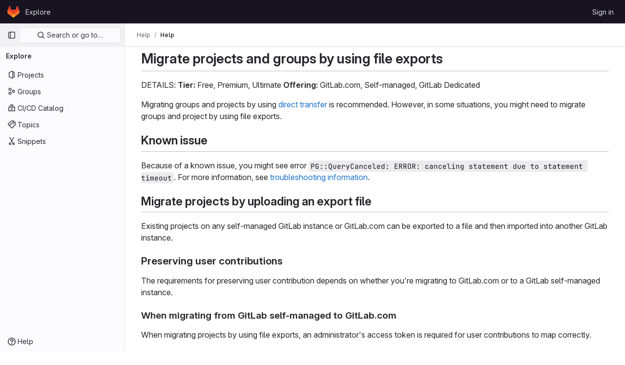

--- FILE ---
content_type: text/html; charset=utf-8
request_url: https://git.impa.br/help/user/project/settings/import_export.md
body_size: 17314
content:
<!DOCTYPE html>
<html class="gl-light ui-neutral with-top-bar with-header " lang="en">
<head prefix="og: http://ogp.me/ns#">
<meta charset="utf-8">
<meta content="IE=edge" http-equiv="X-UA-Compatible">
<meta content="width=device-width, initial-scale=1" name="viewport">
<title>Import export · Settings · Project · User · Help · GitLab</title>
<script>
//<![CDATA[
window.gon={};gon.api_version="v4";gon.default_avatar_url="https://git.impa.br/assets/no_avatar-849f9c04a3a0d0cea2424ae97b27447dc64a7dbfae83c036c45b403392f0e8ba.png";gon.max_file_size=10;gon.asset_host=null;gon.webpack_public_path="/assets/webpack/";gon.relative_url_root="";gon.user_color_mode="gl-light";gon.user_color_scheme="white";gon.markdown_surround_selection=null;gon.markdown_automatic_lists=null;gon.math_rendering_limits_enabled=true;gon.recaptcha_api_server_url="https://www.recaptcha.net/recaptcha/api.js";gon.recaptcha_sitekey=null;gon.gitlab_url="https://git.impa.br";gon.promo_url="https://about.gitlab.com";gon.forum_url="https://forum.gitlab.com";gon.docs_url="https://docs.gitlab.com";gon.revision="e85e7bae1a9";gon.feature_category="not_owned";gon.gitlab_logo="/assets/gitlab_logo-2957169c8ef64c58616a1ac3f4fc626e8a35ce4eb3ed31bb0d873712f2a041a0.png";gon.secure=true;gon.sprite_icons="/assets/icons-50888ef7fb46c3a1fb53bc67cfc1085be59395f0d49dd55cdd8a8e269dede05b.svg";gon.sprite_file_icons="/assets/file_icons/file_icons-7cd3d6c3b29a6d972895f36472978a4b5adb4b37f9b5d0716a380e82389f7e0e.svg";gon.emoji_sprites_css_path="/assets/emoji_sprites-d746ae2450a3e9c626d338d77a101b84ff33a47c0c281b676d75c4a6ed2948a4.css";gon.gridstack_css_path="/assets/lazy_bundles/gridstack-5fcfd4ffbea1db04eaf7f16521bcab19ae3af042c8b4afe8d16781eda5a70799.css";gon.test_env=false;gon.disable_animations=false;gon.suggested_label_colors={"#cc338b":"Magenta-pink","#dc143c":"Crimson","#c21e56":"Rose red","#cd5b45":"Dark coral","#ed9121":"Carrot orange","#eee600":"Titanium yellow","#009966":"Green-cyan","#8fbc8f":"Dark sea green","#6699cc":"Blue-gray","#e6e6fa":"Lavender","#9400d3":"Dark violet","#330066":"Deep violet","#36454f":"Charcoal grey","#808080":"Gray"};gon.first_day_of_week=0;gon.time_display_relative=true;gon.time_display_format=0;gon.ee=true;gon.jh=false;gon.dot_com=false;gon.uf_error_prefix="UF";gon.pat_prefix="glpat-";gon.keyboard_shortcuts_enabled=true;gon.diagramsnet_url="https://embed.diagrams.net";gon.features={"sourceEditorToolbar":false,"vscodeWebIde":true,"uiForOrganizations":false,"organizationSwitching":false,"removeMonitorMetrics":true};gon.roadmap_epics_limit=1000;
//]]>
</script>






<link rel="stylesheet" href="/assets/application-6a54b783019af16f39492a7c048d885d232d3940d8e5528940d70b6a6d2d0eb0.css" />
<link rel="stylesheet" href="/assets/page_bundles/commit_description-065c52911d70ac846b47cc0f64e7a6e0d3daadd0cd34f5788259712569dc0dc3.css" /><link rel="stylesheet" href="/assets/page_bundles/work_items-1df2eea09269b0096c89bcdeba7f775c344c607599d35c3e540bd969463a3bd4.css" /><link rel="stylesheet" href="/assets/page_bundles/notes_shared-bb04929b630340c7b337fb6bfa30ea2d10fcfe6334e1c2e804a3159fc888c146.css" />
<link rel="stylesheet" href="/assets/application_utilities-0f64530bdd1cd7f39aa00294ccb76cb9a4a8a8d4fbe2f0f3479997820877adc1.css" />
<link rel="stylesheet" href="/assets/tailwind-fb88381860d175aa2d6ab3bf5c4b8aaa0a7c9d8fa45d8eacb0e5051d7599ea4e.css" />


<link rel="stylesheet" href="/assets/fonts-fae5d3f79948bd85f18b6513a025f863b19636e85b09a1492907eb4b1bb0557b.css" />
<link rel="stylesheet" href="/assets/highlight/themes/white-4e077f818d11286ef63d2c38533b4af8666edc48a0ac7f20d4892136e219f873.css" />


<link rel="preload" href="/assets/application_utilities-0f64530bdd1cd7f39aa00294ccb76cb9a4a8a8d4fbe2f0f3479997820877adc1.css" as="style" type="text/css">
<link rel="preload" href="/assets/application-6a54b783019af16f39492a7c048d885d232d3940d8e5528940d70b6a6d2d0eb0.css" as="style" type="text/css">
<link rel="preload" href="/assets/highlight/themes/white-4e077f818d11286ef63d2c38533b4af8666edc48a0ac7f20d4892136e219f873.css" as="style" type="text/css">




<script src="/assets/webpack/runtime.b3cfd224.bundle.js" defer="defer"></script>
<script src="/assets/webpack/main.07b8f36a.chunk.js" defer="defer"></script>
<script src="/assets/webpack/9.c332f0f4.chunk.js" defer="defer"></script>
<script src="/assets/webpack/12.2b54019c.chunk.js" defer="defer"></script>
<script src="/assets/webpack/13.8d893045.chunk.js" defer="defer"></script>
<script src="/assets/webpack/commons-pages.groups.analytics.dashboards-pages.groups.analytics.dashboards.value_streams_dashboard--2bbf92b2.bcfa12d9.chunk.js" defer="defer"></script>
<script src="/assets/webpack/commons-pages.groups.new-pages.import.gitlab_projects.new-pages.import.manifest.new-pages.projects.n-44c6c18e.e55f118b.chunk.js" defer="defer"></script>
<script src="/assets/webpack/commons-pages.search.show-super_sidebar.f2dc61f1.chunk.js" defer="defer"></script>
<script src="/assets/webpack/super_sidebar.aa01cb06.chunk.js" defer="defer"></script>
<script src="/assets/webpack/default.5600e467.chunk.js" defer="defer"></script>

<meta content="object" property="og:type">
<meta content="GitLab" property="og:site_name">
<meta content="Import export · Settings · Project · User · Help · GitLab" property="og:title">
<meta content="GitLab Enterprise Edition" property="og:description">
<meta content="https://git.impa.br/assets/twitter_card-570ddb06edf56a2312253c5872489847a0f385112ddbcd71ccfa1570febab5d2.jpg" property="og:image">
<meta content="64" property="og:image:width">
<meta content="64" property="og:image:height">
<meta content="https://git.impa.br/help/user/project/settings/import_export.md" property="og:url">
<meta content="summary" property="twitter:card">
<meta content="Import export · Settings · Project · User · Help · GitLab" property="twitter:title">
<meta content="GitLab Enterprise Edition" property="twitter:description">
<meta content="https://git.impa.br/assets/twitter_card-570ddb06edf56a2312253c5872489847a0f385112ddbcd71ccfa1570febab5d2.jpg" property="twitter:image">

<meta name="csrf-param" content="authenticity_token" />
<meta name="csrf-token" content="Tus2GpvPyVeNkel7J0A7QTFJkGRObJQPEE-t_Ru7MYUcTJ7_8vGdT6UvrdcKDHtzgnGD4701nm1IwiFdijgNXA" />
<meta name="csp-nonce" />
<meta name="action-cable-url" content="/-/cable" />
<link href="/-/manifest.json" rel="manifest">
<link rel="icon" type="image/png" href="/assets/favicon-72a2cad5025aa931d6ea56c3201d1f18e68a8cd39788c7c80d5b2b82aa5143ef.png" id="favicon" data-original-href="/assets/favicon-72a2cad5025aa931d6ea56c3201d1f18e68a8cd39788c7c80d5b2b82aa5143ef.png" />
<link rel="apple-touch-icon" type="image/x-icon" href="/assets/apple-touch-icon-b049d4bc0dd9626f31db825d61880737befc7835982586d015bded10b4435460.png" />
<link href="/search/opensearch.xml" rel="search" title="Search GitLab" type="application/opensearchdescription+xml">




<meta content="GitLab Enterprise Edition" name="description">
<meta content="#ececef" name="theme-color">
</head>

<body class="tab-width-8 gl-browser-chrome gl-platform-mac" data-page="help:show">

<script>
//<![CDATA[
gl = window.gl || {};
gl.client = {"isChrome":true,"isMac":true};


//]]>
</script>


<header class="header-logged-out" data-testid="navbar">
<a class="gl-sr-only gl-accessibility" href="#content-body">Skip to content</a>
<div class="container-fluid">
<nav aria-label="Explore GitLab" class="header-logged-out-nav gl-flex gl-gap-3 gl-justify-between">
<div class="gl-flex gl-items-center gl-gap-1">
<span class="gl-sr-only">GitLab</span>
<a title="Homepage" id="logo" class="header-logged-out-logo has-tooltip" aria-label="Homepage" href="/"><svg aria-hidden="true" role="img" class="tanuki-logo" width="25" height="24" viewBox="0 0 25 24" fill="none" xmlns="http://www.w3.org/2000/svg">
  <path class="tanuki-shape tanuki" d="m24.507 9.5-.034-.09L21.082.562a.896.896 0 0 0-1.694.091l-2.29 7.01H7.825L5.535.653a.898.898 0 0 0-1.694-.09L.451 9.411.416 9.5a6.297 6.297 0 0 0 2.09 7.278l.012.01.03.022 5.16 3.867 2.56 1.935 1.554 1.176a1.051 1.051 0 0 0 1.268 0l1.555-1.176 2.56-1.935 5.197-3.89.014-.01A6.297 6.297 0 0 0 24.507 9.5Z"
        fill="#E24329"/>
  <path class="tanuki-shape right-cheek" d="m24.507 9.5-.034-.09a11.44 11.44 0 0 0-4.56 2.051l-7.447 5.632 4.742 3.584 5.197-3.89.014-.01A6.297 6.297 0 0 0 24.507 9.5Z"
        fill="#FC6D26"/>
  <path class="tanuki-shape chin" d="m7.707 20.677 2.56 1.935 1.555 1.176a1.051 1.051 0 0 0 1.268 0l1.555-1.176 2.56-1.935-4.743-3.584-4.755 3.584Z"
        fill="#FCA326"/>
  <path class="tanuki-shape left-cheek" d="M5.01 11.461a11.43 11.43 0 0 0-4.56-2.05L.416 9.5a6.297 6.297 0 0 0 2.09 7.278l.012.01.03.022 5.16 3.867 4.745-3.584-7.444-5.632Z"
        fill="#FC6D26"/>
</svg>

</a></div>
<ul class="gl-list-none gl-p-0 gl-m-0 gl-flex gl-gap-3 gl-items-center gl-grow">
<li class="header-logged-out-nav-item">
<a class="" href="/explore">Explore</a>
</li>
</ul>
<ul class="gl-list-none gl-p-0 gl-m-0 gl-flex gl-gap-3 gl-items-center gl-justify-end">
<li class="header-logged-out-nav-item">
<a href="/users/sign_in?redirect_to_referer=yes">Sign in</a>
</li>
</ul>
</nav>
</div>
</header>

<div class="layout-page page-with-super-sidebar">
<aside class="js-super-sidebar super-sidebar super-sidebar-loading" data-command-palette="{}" data-force-desktop-expanded-sidebar="true" data-is-saas="false" data-root-path="/" data-sidebar="{&quot;is_logged_in&quot;:false,&quot;context_switcher_links&quot;:[{&quot;title&quot;:&quot;Explore&quot;,&quot;link&quot;:&quot;/explore&quot;,&quot;icon&quot;:&quot;compass&quot;}],&quot;current_menu_items&quot;:[{&quot;id&quot;:&quot;projects_menu&quot;,&quot;title&quot;:&quot;Projects&quot;,&quot;icon&quot;:&quot;project&quot;,&quot;avatar&quot;:null,&quot;avatar_shape&quot;:&quot;rect&quot;,&quot;entity_id&quot;:null,&quot;link&quot;:&quot;/explore/projects/starred&quot;,&quot;is_active&quot;:false,&quot;pill_count&quot;:null,&quot;items&quot;:[],&quot;separated&quot;:false},{&quot;id&quot;:&quot;groups_menu&quot;,&quot;title&quot;:&quot;Groups&quot;,&quot;icon&quot;:&quot;group&quot;,&quot;avatar&quot;:null,&quot;avatar_shape&quot;:&quot;rect&quot;,&quot;entity_id&quot;:null,&quot;link&quot;:&quot;/explore/groups&quot;,&quot;is_active&quot;:false,&quot;pill_count&quot;:null,&quot;items&quot;:[],&quot;separated&quot;:false},{&quot;id&quot;:&quot;catalog_menu&quot;,&quot;title&quot;:&quot;CI/CD Catalog&quot;,&quot;icon&quot;:&quot;catalog-checkmark&quot;,&quot;avatar&quot;:null,&quot;avatar_shape&quot;:&quot;rect&quot;,&quot;entity_id&quot;:null,&quot;link&quot;:&quot;/explore/catalog&quot;,&quot;is_active&quot;:false,&quot;pill_count&quot;:null,&quot;items&quot;:[],&quot;separated&quot;:false},{&quot;id&quot;:&quot;topics_menu&quot;,&quot;title&quot;:&quot;Topics&quot;,&quot;icon&quot;:&quot;labels&quot;,&quot;avatar&quot;:null,&quot;avatar_shape&quot;:&quot;rect&quot;,&quot;entity_id&quot;:null,&quot;link&quot;:&quot;/explore/projects/topics&quot;,&quot;is_active&quot;:false,&quot;pill_count&quot;:null,&quot;items&quot;:[],&quot;separated&quot;:false},{&quot;id&quot;:&quot;snippets_menu&quot;,&quot;title&quot;:&quot;Snippets&quot;,&quot;icon&quot;:&quot;snippet&quot;,&quot;avatar&quot;:null,&quot;avatar_shape&quot;:&quot;rect&quot;,&quot;entity_id&quot;:null,&quot;link&quot;:&quot;/explore/snippets&quot;,&quot;is_active&quot;:false,&quot;pill_count&quot;:null,&quot;items&quot;:[],&quot;separated&quot;:false}],&quot;current_context_header&quot;:&quot;Explore&quot;,&quot;support_path&quot;:&quot;https://about.gitlab.com/get-help/&quot;,&quot;docs_path&quot;:&quot;/help/docs&quot;,&quot;display_whats_new&quot;:false,&quot;show_version_check&quot;:null,&quot;search&quot;:{&quot;search_path&quot;:&quot;/search&quot;,&quot;issues_path&quot;:&quot;/dashboard/issues&quot;,&quot;mr_path&quot;:&quot;/dashboard/merge_requests&quot;,&quot;autocomplete_path&quot;:&quot;/search/autocomplete&quot;,&quot;settings_path&quot;:&quot;/search/settings&quot;,&quot;search_context&quot;:{&quot;for_snippets&quot;:null}},&quot;panel_type&quot;:null,&quot;shortcut_links&quot;:[{&quot;title&quot;:&quot;Snippets&quot;,&quot;href&quot;:&quot;/explore/snippets&quot;,&quot;css_class&quot;:&quot;dashboard-shortcuts-snippets&quot;},{&quot;title&quot;:&quot;Groups&quot;,&quot;href&quot;:&quot;/explore/groups&quot;,&quot;css_class&quot;:&quot;dashboard-shortcuts-groups&quot;},{&quot;title&quot;:&quot;Projects&quot;,&quot;href&quot;:&quot;/explore/projects/starred&quot;,&quot;css_class&quot;:&quot;dashboard-shortcuts-projects&quot;}],&quot;terms&quot;:null}"></aside>

<div class="content-wrapper">

<div class="broadcast-wrapper">




</div>
<div class="alert-wrapper gl-flex gl-flex-col gl-gap-3 container-fluid container-limited">






















<div class="flash-container flash-container-page sticky" data-testid="flash-container">
<div id="js-global-alerts"></div>
</div>


</div>
<div class="top-bar-fixed container-fluid" data-testid="top-bar">
<div class="top-bar-container gl-flex gl-items-center gl-gap-2">
<button class="gl-button btn btn-icon btn-md btn-default btn-default-tertiary js-super-sidebar-toggle-expand super-sidebar-toggle -gl-ml-3" aria-controls="super-sidebar" aria-expanded="false" aria-label="Primary navigation sidebar" type="button"><svg class="s16 gl-icon gl-button-icon " data-testid="sidebar-icon"><use href="/assets/icons-50888ef7fb46c3a1fb53bc67cfc1085be59395f0d49dd55cdd8a8e269dede05b.svg#sidebar"></use></svg>

</button>
<script type="application/ld+json">
{"@context":"https://schema.org","@type":"BreadcrumbList","itemListElement":[{"@type":"ListItem","position":1,"name":"Help","item":"https://git.impa.br/help"},{"@type":"ListItem","position":2,"name":"Help","item":"https://git.impa.br/help/user/project/settings/import_export.md"}]}


</script>
<div data-testid="breadcrumb-links" id="js-vue-page-breadcrumbs-wrapper">
<div data-breadcrumbs-json="[{&quot;text&quot;:&quot;Help&quot;,&quot;href&quot;:&quot;/help&quot;,&quot;avatarPath&quot;:null},{&quot;text&quot;:&quot;Help&quot;,&quot;href&quot;:&quot;/help/user/project/settings/import_export.md&quot;,&quot;avatarPath&quot;:null}]" id="js-vue-page-breadcrumbs"></div>
<div id="js-injected-page-breadcrumbs"></div>
</div>


<div id="js-work-item-feedback"></div>


</div>
</div>

<div class="container-fluid container-limited limit-container-width">
<main class="content" id="content-body">

<div class="md gl-text-lg gl-mt-3">
<h1 data-sourcepos="1:1-1:51" dir="auto">&#x000A;<a href="#migrate-projects-and-groups-by-using-file-exports" aria-hidden="true" class="anchor" id="user-content-migrate-projects-and-groups-by-using-file-exports"></a>Migrate projects and groups by using file exports</h1>&#x000A;<p data-sourcepos="3:1-5:56" dir="auto">DETAILS:&#x000A;<strong data-sourcepos="4:1-4:9">Tier:</strong> Free, Premium, Ultimate&#x000A;<strong data-sourcepos="5:1-5:13">Offering:</strong> GitLab.com, Self-managed, GitLab Dedicated</p>&#x000A;<p data-sourcepos="7:1-8:79" dir="auto">Migrating groups and projects by using <a data-sourcepos="7:40-7:85" href="../../group/import/index.md">direct transfer</a> is recommended. However, in some&#x000A;situations, you might need to migrate groups and project by using file exports.</p>&#x000A;<h2 data-sourcepos="10:1-10:14" dir="auto">&#x000A;<a href="#known-issue" aria-hidden="true" class="anchor" id="user-content-known-issue"></a>Known issue</h2>&#x000A;<p data-sourcepos="12:1-13:163" dir="auto">Because of a known issue, you might see error <code data-sourcepos="12:48-12:117">PG::QueryCanceled: ERROR: canceling statement due to statement timeout</code>.&#x000A;For more information, see <a data-sourcepos="13:27-13:162" href="import_export_troubleshooting.md#error-pgquerycanceled-error-canceling-statement-due-to-statement-timeout">troubleshooting information</a>.</p>&#x000A;<h2 data-sourcepos="15:1-15:47" dir="auto">&#x000A;<a href="#migrate-projects-by-uploading-an-export-file" aria-hidden="true" class="anchor" id="user-content-migrate-projects-by-uploading-an-export-file"></a>Migrate projects by uploading an export file</h2>&#x000A;<p data-sourcepos="17:1-18:43" dir="auto">Existing projects on any self-managed GitLab instance or GitLab.com can be exported to a file and&#x000A;then imported into another GitLab instance.</p>&#x000A;<h3 data-sourcepos="20:1-20:33" dir="auto">&#x000A;<a href="#preserving-user-contributions" aria-hidden="true" class="anchor" id="user-content-preserving-user-contributions"></a>Preserving user contributions</h3>&#x000A;<p data-sourcepos="22:1-23:22" dir="auto">The requirements for preserving user contribution depends on whether you're migrating to GitLab.com or to a GitLab&#x000A;self-managed instance.</p>&#x000A;<h4 data-sourcepos="25:1-25:58" dir="auto">&#x000A;<a href="#when-migrating-from-gitlab-self-managed-to-gitlabcom" aria-hidden="true" class="anchor" id="user-content-when-migrating-from-gitlab-self-managed-to-gitlabcom"></a>When migrating from GitLab self-managed to GitLab.com</h4>&#x000A;<p data-sourcepos="27:1-27:131" dir="auto">When migrating projects by using file exports, an administrator's access token is required for user contributions to map correctly.</p>&#x000A;<p data-sourcepos="29:1-31:46" dir="auto">Therefore, user contributions never map correctly when importing file exports from a self-managed instance to GitLab.com.&#x000A;Instead, all GitLab user associations (such as comment author) are changed to the user importing the project. To preserve&#x000A;contribution history, do one of the following:</p>&#x000A;<ul data-sourcepos="33:1-36:0" dir="auto">&#x000A;<li data-sourcepos="33:1-33:66">&#x000A;<a data-sourcepos="33:3-33:65" href="../../group/import/index.md">Migrate by using direct transfer</a>.</li>&#x000A;<li data-sourcepos="34:1-36:0">Consider engaging Professional Services. For more information, see the&#x000A;<a data-sourcepos="35:3-35:82" href="https://about.gitlab.com/services/catalog/" rel="nofollow noreferrer noopener" target="_blank">Professional Services Full Catalog</a>.</li>&#x000A;</ul>&#x000A;<h4 data-sourcepos="37:1-37:42" dir="auto">&#x000A;<a href="#when-migrating-to-gitlab-self-managed" aria-hidden="true" class="anchor" id="user-content-when-migrating-to-gitlab-self-managed"></a>When migrating to GitLab self-managed</h4>&#x000A;<p data-sourcepos="39:1-39:62" dir="auto">To ensure GitLab maps users and their contributions correctly:</p>&#x000A;<ul data-sourcepos="41:1-50:0" dir="auto">&#x000A;<li data-sourcepos="41:1-43:91">The owner of the project's top-level group should export the project so that the information of all members (direct&#x000A;and inherited) with access to the project can be included in the exported file. Project maintainers and owners can&#x000A;initiate the project export. However, only direct members of a project are then exported.</li>&#x000A;<li data-sourcepos="44:1-44:43">An administrator must perform the import.</li>&#x000A;<li data-sourcepos="45:1-46:50">Required users must exist on the destination GitLab instance. An administrator can create confirmed users either in&#x000A;bulk in a Rails console or one by one in the UI.</li>&#x000A;<li data-sourcepos="47:1-50:0">Users must <a data-sourcepos="47:14-47:97" href="../../profile/index.md#set-your-public-email">set a public email in their profiles</a> on the source GitLab&#x000A;instance that matches their primary email address on the destination GitLab instance. You can also manually add users'&#x000A;public emails by <a data-sourcepos="49:20-49:77" href="#edit-project-export-files">editing project export files</a>.</li>&#x000A;</ul>&#x000A;<p data-sourcepos="51:1-52:61" dir="auto">When the email of an existing user matches the email of an imported user, that user is added as a&#x000A;<a data-sourcepos="52:1-52:36" href="../members/index.md">direct member</a> to the imported project.</p>&#x000A;<p data-sourcepos="54:1-56:68" dir="auto">If any of the previous conditions are not met, user contributions are not mapped correctly. Instead, all GitLab user&#x000A;associations are changed to the user who performed the import. That user becomes an author of merge requests created by&#x000A;other users. Supplementary comments mentioning original authors are:</p>&#x000A;<ul data-sourcepos="58:1-60:0" dir="auto">&#x000A;<li data-sourcepos="58:1-58:71">Added for comments, merge request approvals, linked tasks, and items.</li>&#x000A;<li data-sourcepos="59:1-60:0">Not added for the merge request or issue creator, added or removed labels, and merged-by information.</li>&#x000A;</ul>&#x000A;<h3 data-sourcepos="61:1-61:29" dir="auto">&#x000A;<a href="#edit-project-export-files" aria-hidden="true" class="anchor" id="user-content-edit-project-export-files"></a>Edit project export files</h3>&#x000A;<p data-sourcepos="63:1-63:67" dir="auto">You can add or remove data from export files. For example, you can:</p>&#x000A;<ul data-sourcepos="65:1-67:0" dir="auto">&#x000A;<li data-sourcepos="65:1-65:72">Manually add users public emails to the <code data-sourcepos="65:44-65:65">project_members.ndjson</code> file.</li>&#x000A;<li data-sourcepos="66:1-67:0">Trim CI pipelines by removing lines from the <code data-sourcepos="66:49-66:67">ci_pipelines.ndjson</code> file.</li>&#x000A;</ul>&#x000A;<p data-sourcepos="68:1-68:30" dir="auto">To edit a project export file:</p>&#x000A;<ol data-sourcepos="70:1-73:0" dir="auto">&#x000A;<li data-sourcepos="70:1-70:39">Extract the exported <code data-sourcepos="70:26-70:32">.tar.gz</code> file.</li>&#x000A;<li data-sourcepos="71:1-71:82">Edit the appropriate file . For example, <code data-sourcepos="71:46-71:80">tree/project/project_members.ndjson</code>.</li>&#x000A;<li data-sourcepos="72:1-73:0">Compress the files back to a <code data-sourcepos="72:34-72:40">.tar.gz</code> file.</li>&#x000A;</ol>&#x000A;<p data-sourcepos="74:1-74:100" dir="auto">You can also make sure that all members were exported by checking the <code data-sourcepos="74:72-74:93">project_members.ndjson</code> file.</p>&#x000A;<h3 data-sourcepos="76:1-76:17" dir="auto">&#x000A;<a href="#compatibility" aria-hidden="true" class="anchor" id="user-content-compatibility"></a>Compatibility</h3>&#x000A;<blockquote data-sourcepos="78:1-78:132" dir="auto">&#x000A;<ul data-sourcepos="78:3-78:132">&#x000A;<li data-sourcepos="78:3-78:132">Support for JSON-formatted project file exports <a data-sourcepos="78:53-78:115" href="https://gitlab.com/gitlab-org/gitlab/-/issues/389888" rel="nofollow noreferrer noopener" target="_blank">removed</a> in GitLab 15.11.</li>&#x000A;</ul>&#x000A;</blockquote>&#x000A;<p data-sourcepos="80:1-80:42" dir="auto">Project file exports are in NDJSON format.</p>&#x000A;<p data-sourcepos="82:1-83:67" dir="auto">You can import project file exports that were exported from a version of GitLab up to two&#x000A;<a data-sourcepos="83:1-83:50" href="../../../policy/maintenance.md#versioning">minor</a> versions behind.</p>&#x000A;<p data-sourcepos="85:1-85:12" dir="auto">For example:</p>&#x000A;<table data-sourcepos="87:1-90:52" dir="auto">&#x000A;<thead>&#x000A;<tr data-sourcepos="87:1-87:52">&#x000A;<th data-sourcepos="87:2-87:22" align="left">Destination version</th>&#x000A;<th data-sourcepos="87:24-87:51" align="left">Compatible source versions</th>&#x000A;</tr>&#x000A;</thead>&#x000A;<tbody>&#x000A;<tr data-sourcepos="89:1-89:52">&#x000A;<td data-sourcepos="89:2-89:22" align="left">13.0</td>&#x000A;<td data-sourcepos="89:24-89:51" align="left">13.0, 12.10, 12.9</td>&#x000A;</tr>&#x000A;<tr data-sourcepos="90:1-90:52">&#x000A;<td data-sourcepos="90:2-90:22" align="left">13.1</td>&#x000A;<td data-sourcepos="90:24-90:51" align="left">13.1, 13.0, 12.10</td>&#x000A;</tr>&#x000A;</tbody>&#x000A;</table>&#x000A;<h3 data-sourcepos="92:1-92:46" dir="auto">&#x000A;<a href="#configure-file-exports-as-an-import-source" aria-hidden="true" class="anchor" id="user-content-configure-file-exports-as-an-import-source"></a>Configure file exports as an import source</h3>&#x000A;<p data-sourcepos="94:1-96:44" dir="auto">DETAILS:&#x000A;<strong data-sourcepos="95:1-95:9">Tier:</strong> Free, Premium, Ultimate&#x000A;<strong data-sourcepos="96:1-96:13">Offering:</strong> Self-managed, GitLab Dedicated</p>&#x000A;<p data-sourcepos="98:1-98:113" dir="auto">Before you can migrate projects on a self-managed GitLab instance using file exports, GitLab administrators must:</p>&#x000A;<ol data-sourcepos="100:1-104:0" dir="auto">&#x000A;<li data-sourcepos="100:1-101:12">&#x000A;<a data-sourcepos="100:4-100:110" href="../../../administration/settings/import_and_export_settings.md#enable-project-export">Enable file exports</a> on the source&#x000A;instance.</li>&#x000A;<li data-sourcepos="102:1-104:0">Enable file exports as an import source for the destination instance. On GitLab.com, file exports are already enabled&#x000A;as an import source.</li>&#x000A;</ol>&#x000A;<p data-sourcepos="105:1-105:72" dir="auto">To enable file exports as an import source for the destination instance:</p>&#x000A;<ol data-sourcepos="107:1-112:0" dir="auto">&#x000A;<li data-sourcepos="107:1-107:56">On the left sidebar, at the bottom, select <strong data-sourcepos="107:47-107:55">Admin</strong>.</li>&#x000A;<li data-sourcepos="108:1-108:33">Select <strong data-sourcepos="108:11-108:32">Settings &gt; General</strong>.</li>&#x000A;<li data-sourcepos="109:1-109:41">Expand <strong data-sourcepos="109:11-109:40">Import and export settings</strong>.</li>&#x000A;<li data-sourcepos="110:1-110:32">Scroll to <strong data-sourcepos="110:14-110:31">Import sources</strong>.</li>&#x000A;<li data-sourcepos="111:1-112:0">Select the <strong data-sourcepos="111:15-111:31">GitLab export</strong> checkbox.</li>&#x000A;</ol>&#x000A;<h3 data-sourcepos="113:1-113:21" dir="auto">&#x000A;<a href="#between-ce-and-ee" aria-hidden="true" class="anchor" id="user-content-between-ce-and-ee"></a>Between CE and EE</h3>&#x000A;<p data-sourcepos="115:1-116:64" dir="auto">You can export projects from the <a data-sourcepos="115:34-115:122" href="https://about.gitlab.com/install/ce-or-ee/" rel="nofollow noreferrer noopener" target="_blank">Community Edition to the Enterprise Edition</a>&#x000A;and vice versa, assuming <a data-sourcepos="116:26-116:56" href="#compatibility">compatibility</a> is met.</p>&#x000A;<p data-sourcepos="118:1-120:47" dir="auto">If you're exporting a project from the Enterprise Edition to the Community Edition, you may lose&#x000A;data that is retained only in the Enterprise Edition. For more information, see&#x000A;<a data-sourcepos="120:1-120:46" href="../../../index.md">downgrading from EE to CE</a>.</p>&#x000A;<h3 data-sourcepos="122:1-122:33" dir="auto">&#x000A;<a href="#export-a-project-and-its-data" aria-hidden="true" class="anchor" id="user-content-export-a-project-and-its-data"></a>Export a project and its data</h3>&#x000A;<p data-sourcepos="124:1-124:52" dir="auto">Before you can import a project, you must export it.</p>&#x000A;<p data-sourcepos="126:1-126:14" dir="auto">Prerequisites:</p>&#x000A;<ul data-sourcepos="128:1-130:0" dir="auto">&#x000A;<li data-sourcepos="128:1-128:109">Review the list of <a data-sourcepos="128:22-128:80" href="#project-items-that-are-exported">items that are exported</a>. Not all items are exported.</li>&#x000A;<li data-sourcepos="129:1-130:0">You must have at least the Maintainer role for the project.</li>&#x000A;</ul>&#x000A;<p data-sourcepos="131:1-131:53" dir="auto">To export a project and its data, follow these steps:</p>&#x000A;<ol data-sourcepos="133:1-140:0" dir="auto">&#x000A;<li data-sourcepos="133:1-133:73">On the left sidebar, select <strong data-sourcepos="133:32-133:50">Search or go to</strong> and find your project.</li>&#x000A;<li data-sourcepos="134:1-134:33">Select <strong data-sourcepos="134:11-134:32">Settings &gt; General</strong>.</li>&#x000A;<li data-sourcepos="135:1-135:23">Expand <strong data-sourcepos="135:11-135:22">Advanced</strong>.</li>&#x000A;<li data-sourcepos="136:1-136:29">Select <strong data-sourcepos="136:11-136:28">Export project</strong>.</li>&#x000A;<li data-sourcepos="137:1-140:0">After the export is generated, you can:&#x000A;<ul data-sourcepos="138:4-140:0">&#x000A;<li data-sourcepos="138:4-138:65">Follow a link contained in an email that you should receive.</li>&#x000A;<li data-sourcepos="139:4-140:0">Refresh the project settings page and in the <strong data-sourcepos="139:51-139:68">Export project</strong> area, select <strong data-sourcepos="139:83-139:101">Download export</strong>.</li>&#x000A;</ul>&#x000A;</li>&#x000A;</ol>&#x000A;<p data-sourcepos="141:1-142:98" dir="auto">The export is generated in your configured <code data-sourcepos="141:45-141:55">shared_path</code>, a temporary shared directory, and then&#x000A;moved to your configured <code data-sourcepos="142:27-142:43">uploads_directory</code>. Every 24 hours, a worker deletes these export files.</p>&#x000A;<h4 data-sourcepos="144:1-144:36" dir="auto">&#x000A;<a href="#project-items-that-are-exported" aria-hidden="true" class="anchor" id="user-content-project-items-that-are-exported"></a>Project items that are exported</h4>&#x000A;<p data-sourcepos="146:1-147:34" dir="auto">Exported project items depend on the version of GitLab you use. To determine if a&#x000A;specific project item is exported:</p>&#x000A;<ol data-sourcepos="149:1-152:0" dir="auto">&#x000A;<li data-sourcepos="149:1-149:177">Check the <a data-sourcepos="149:14-149:176" href="https://gitlab.com/gitlab-org/gitlab/-/blob/b819a6aa6d53573980dd9ee4a1bfe597d69e88e5/app/services/projects/import_export/export_service.rb#L24" rel="nofollow noreferrer noopener" target="_blank"><code data-sourcepos="149:16-149:24">exporters</code> array</a>.</li>&#x000A;<li data-sourcepos="150:1-152:0">Check the <a data-sourcepos="150:14-150:145" href="https://gitlab.com/gitlab-org/gitlab/-/blob/master/lib/gitlab/import_export/project/import_export.yml" rel="nofollow noreferrer noopener" target="_blank"><code data-sourcepos="150:16-150:40">project/import_export.yml</code></a>&#x000A;file for projects for your GitLab version. For example, <a data-sourcepos="151:61-151:171" href="https://gitlab.com/gitlab-org/gitlab/-/blob/16-8-stable-ee/lib/gitlab/import_export/project/import_export.yml" rel="nofollow noreferrer noopener" target="_blank">https://gitlab.com/gitlab-org/gitlab/-/blob/16-8-stable-ee/lib/gitlab/import_export/project/import_export.yml</a> for GitLab 16.8.</li>&#x000A;</ol>&#x000A;<p data-sourcepos="153:1-153:54" dir="auto">For a quick overview, items that are exported include:</p>&#x000A;<ul data-sourcepos="155:1-189:0" dir="auto">&#x000A;<li data-sourcepos="155:1-155:31">Project and wiki repositories</li>&#x000A;<li data-sourcepos="156:1-156:17">Project uploads</li>&#x000A;<li data-sourcepos="157:1-157:47">Project configuration, excluding integrations</li>&#x000A;<li data-sourcepos="158:1-163:119">Issues&#x000A;<ul data-sourcepos="159:3-163:119">&#x000A;<li data-sourcepos="159:3-159:18">Issue comments</li>&#x000A;<li data-sourcepos="160:3-160:111">Issue iterations (<a data-sourcepos="160:23-160:95" href="https://gitlab.com/gitlab-org/gitlab/-/merge_requests/96184" rel="nofollow noreferrer noopener" target="_blank">introduced</a> in GitLab 15.4)</li>&#x000A;<li data-sourcepos="161:3-161:115">Issue resource state events (<a data-sourcepos="161:34-161:99" href="https://gitlab.com/gitlab-org/gitlab/-/issues/291983" rel="nofollow noreferrer noopener" target="_blank">introduced</a> in GitLab 15.4)</li>&#x000A;<li data-sourcepos="162:3-162:119">Issue resource milestone events (<a data-sourcepos="162:38-162:103" href="https://gitlab.com/gitlab-org/gitlab/-/issues/291983" rel="nofollow noreferrer noopener" target="_blank">introduced</a> in GitLab 15.4)</li>&#x000A;<li data-sourcepos="163:3-163:119">Issue resource iteration events (<a data-sourcepos="163:38-163:103" href="https://gitlab.com/gitlab-org/gitlab/-/issues/291983" rel="nofollow noreferrer noopener" target="_blank">introduced</a> in GitLab 15.4)</li>&#x000A;</ul>&#x000A;</li>&#x000A;<li data-sourcepos="164:1-170:111">Merge requests&#x000A;<ul data-sourcepos="165:3-170:111">&#x000A;<li data-sourcepos="165:3-165:23">Merge request diffs</li>&#x000A;<li data-sourcepos="166:3-166:26">Merge request comments</li>&#x000A;<li data-sourcepos="167:3-167:123">Merge request resource state events (<a data-sourcepos="167:42-167:107" href="https://gitlab.com/gitlab-org/gitlab/-/issues/291983" rel="nofollow noreferrer noopener" target="_blank">introduced</a> in GitLab 15.4)</li>&#x000A;<li data-sourcepos="168:3-168:120">Merge request multiple assignees (<a data-sourcepos="168:39-168:104" href="https://gitlab.com/gitlab-org/gitlab/-/issues/339520" rel="nofollow noreferrer noopener" target="_blank">introduced</a> in GitLab 15.3)</li>&#x000A;<li data-sourcepos="169:3-169:111">Merge request reviewers (<a data-sourcepos="169:30-169:95" href="https://gitlab.com/gitlab-org/gitlab/-/issues/339520" rel="nofollow noreferrer noopener" target="_blank">introduced</a> in GitLab 15.3)</li>&#x000A;<li data-sourcepos="170:3-170:111">Merge request approvers (<a data-sourcepos="170:30-170:95" href="https://gitlab.com/gitlab-org/gitlab/-/issues/339520" rel="nofollow noreferrer noopener" target="_blank">introduced</a> in GitLab 15.3)</li>&#x000A;</ul>&#x000A;</li>&#x000A;<li data-sourcepos="171:1-171:102">Commit comments (<a data-sourcepos="171:20-171:85" href="https://gitlab.com/gitlab-org/gitlab/-/issues/391601" rel="nofollow noreferrer noopener" target="_blank">introduced</a> in GitLab 15.10)</li>&#x000A;<li data-sourcepos="172:1-172:8">Labels</li>&#x000A;<li data-sourcepos="173:1-173:12">Milestones</li>&#x000A;<li data-sourcepos="174:1-174:10">Snippets</li>&#x000A;<li data-sourcepos="175:1-175:10">Releases</li>&#x000A;<li data-sourcepos="176:1-176:42">Time tracking and other project entities</li>&#x000A;<li data-sourcepos="177:1-177:34">Design management files and data</li>&#x000A;<li data-sourcepos="178:1-178:13">LFS objects</li>&#x000A;<li data-sourcepos="179:1-179:14">Issue boards</li>&#x000A;<li data-sourcepos="180:1-180:40">CI/CD pipelines and pipeline schedules</li>&#x000A;<li data-sourcepos="181:1-181:29">Protected branches and tags</li>&#x000A;<li data-sourcepos="182:1-182:12">Push rules</li>&#x000A;<li data-sourcepos="183:1-183:17">Emoji reactions</li>&#x000A;<li data-sourcepos="184:1-185:49">Project and inherited group members, as long as the user has the Maintainer role for the&#x000A;exported project's group or is an administrator</li>&#x000A;<li data-sourcepos="186:1-189:0">Some merge request approval rules:&#x000A;<ul data-sourcepos="187:3-189:0">&#x000A;<li data-sourcepos="187:3-187:110">&#x000A;<a data-sourcepos="187:5-187:109" href="../merge_requests/approvals/rules.md#approvals-for-protected-branches">Approvals for protected branches</a>.</li>&#x000A;<li data-sourcepos="188:3-189:0">&#x000A;<a data-sourcepos="188:5-188:96" href="../merge_requests/approvals/rules.md#eligible-approvers">Users that are eligible approvers</a>.</li>&#x000A;</ul>&#x000A;</li>&#x000A;</ul>&#x000A;<h4 data-sourcepos="190:1-190:40" dir="auto">&#x000A;<a href="#project-items-that-are-not-exported" aria-hidden="true" class="anchor" id="user-content-project-items-that-are-not-exported"></a>Project items that are not exported</h4>&#x000A;<p data-sourcepos="192:1-192:40" dir="auto">Items that are <strong data-sourcepos="192:16-192:22">not</strong> exported include:</p>&#x000A;<ul data-sourcepos="194:1-209:0" dir="auto">&#x000A;<li data-sourcepos="194:1-194:80"><a data-sourcepos="194:3-194:80" href="https://gitlab.com/gitlab-org/gitlab/-/issues/221088" rel="nofollow noreferrer noopener" target="_blank">Child pipeline history</a></li>&#x000A;<li data-sourcepos="195:1-195:19">Pipeline triggers</li>&#x000A;<li data-sourcepos="196:1-196:28">Build traces and artifacts</li>&#x000A;<li data-sourcepos="197:1-197:39">Package and container registry images</li>&#x000A;<li data-sourcepos="198:1-198:17">CI/CD variables</li>&#x000A;<li data-sourcepos="199:1-199:10">Webhooks</li>&#x000A;<li data-sourcepos="200:1-200:22">Any encrypted tokens</li>&#x000A;<li data-sourcepos="201:1-201:86"><a data-sourcepos="201:3-201:86" href="https://gitlab.com/gitlab-org/gitlab/-/issues/221087" rel="nofollow noreferrer noopener" target="_blank">Number of required approvals</a></li>&#x000A;<li data-sourcepos="202:1-202:24">Repository size limits</li>&#x000A;<li data-sourcepos="203:1-203:51">Deploy keys allowed to push to protected branches</li>&#x000A;<li data-sourcepos="204:1-204:14">Secure files</li>&#x000A;<li data-sourcepos="205:1-205:135">&#x000A;<a data-sourcepos="205:3-205:94" href="https://gitlab.com/gitlab-org/gitlab/-/issues/214700" rel="nofollow noreferrer noopener" target="_blank">Activity logs for Git-related events</a> (for example, pushing and creating tags)</li>&#x000A;<li data-sourcepos="206:1-206:48">Security policies associated with your project</li>&#x000A;<li data-sourcepos="207:1-207:39">Links between issues and linked items</li>&#x000A;<li data-sourcepos="208:1-209:0">Links to related merge requests</li>&#x000A;</ul>&#x000A;<p data-sourcepos="210:1-211:122" dir="auto">Migrating projects with file exports uses the same export and import mechanisms as creating projects from templates at the <a data-sourcepos="210:124-210:171" href="../../group/custom_project_templates.md">group</a> and&#x000A;<a data-sourcepos="211:1-211:63" href="../../../administration/custom_project_templates.md">instance</a> levels. Therefore, the list of exported items is the same.</p>&#x000A;<h3 data-sourcepos="213:1-213:33" dir="auto">&#x000A;<a href="#import-a-project-and-its-data" aria-hidden="true" class="anchor" id="user-content-import-a-project-and-its-data"></a>Import a project and its data</h3>&#x000A;<p data-sourcepos="215:1-215:113" dir="auto">You can import a project and its data. The amount of data you can import depends on the maximum import file size:</p>&#x000A;<ul data-sourcepos="217:1-220:0" dir="auto">&#x000A;<li data-sourcepos="217:1-218:64">On GitLab self-managed instances, administrators of self-managed instances can&#x000A;<a data-sourcepos="218:3-218:63" href="#set-maximum-import-file-size">set maximum import file size</a>.</li>&#x000A;<li data-sourcepos="219:1-220:0">On GitLab.com, the value is <a data-sourcepos="219:31-219:97" href="../../gitlab_com/index.md#account-and-limit-settings">set to 5 GB</a>.</li>&#x000A;</ul>&#x000A;<p data-sourcepos="221:1-223:61" dir="auto">WARNING:&#x000A;Only import projects from sources you trust. If you import a project from an untrusted source, it&#x000A;may be possible for an attacker to steal your sensitive data.</p>&#x000A;<h4 data-sourcepos="225:1-225:18" dir="auto">&#x000A;<a href="#prerequisites" aria-hidden="true" class="anchor" id="user-content-prerequisites"></a>Prerequisites</h4>&#x000A;<blockquote data-sourcepos="227:1-227:140" dir="auto">&#x000A;<ul data-sourcepos="227:3-227:140">&#x000A;<li data-sourcepos="227:3-227:140">Requirement for Maintainer role instead of Developer role introduced in GitLab 16.0 and backported to GitLab 15.11.1 and GitLab 15.10.5.</li>&#x000A;</ul>&#x000A;</blockquote>&#x000A;<ul data-sourcepos="229:1-234:0" dir="auto">&#x000A;<li data-sourcepos="229:1-229:84">You must have <a data-sourcepos="229:17-229:83" href="#export-a-project-and-its-data">exported the project and its data</a>.</li>&#x000A;<li data-sourcepos="230:1-231:44">Compare GitLab versions and ensure you are importing to a GitLab version that is the same or later&#x000A;than the GitLab version you exported from.</li>&#x000A;<li data-sourcepos="232:1-232:56">Review <a data-sourcepos="232:10-232:40" href="#compatibility">compatibility</a> for any issues.</li>&#x000A;<li data-sourcepos="233:1-234:0">At least the Maintainer role on the destination group to migrate to.</li>&#x000A;</ul>&#x000A;<h4 data-sourcepos="235:1-235:21" dir="auto">&#x000A;<a href="#import-a-project" aria-hidden="true" class="anchor" id="user-content-import-a-project"></a>Import a project</h4>&#x000A;<p data-sourcepos="237:1-237:20" dir="auto">To import a project:</p>&#x000A;<ol data-sourcepos="239:1-244:0" dir="auto">&#x000A;<li data-sourcepos="239:1-239:102">On the left sidebar, at the top, select <strong data-sourcepos="239:44-239:57">Create new</strong> (<strong data-sourcepos="239:60-239:69">{plus}</strong>) and <strong data-sourcepos="239:76-239:101">New project/repository</strong>.</li>&#x000A;<li data-sourcepos="240:1-240:29">Select <strong data-sourcepos="240:11-240:28">Import project</strong>.</li>&#x000A;<li data-sourcepos="241:1-241:56">In <strong data-sourcepos="241:7-241:29">Import project from</strong>, select <strong data-sourcepos="241:39-241:55">GitLab export</strong>.</li>&#x000A;<li data-sourcepos="242:1-242:81">Enter your project name and URL. Then select the file you exported previously.</li>&#x000A;<li data-sourcepos="243:1-244:0">Select <strong data-sourcepos="243:11-243:28">Import project</strong>.</li>&#x000A;</ol>&#x000A;<p data-sourcepos="245:1-246:53" dir="auto">You can query the status of an import by using the <a data-sourcepos="245:52-245:109" href="../../../api/project_import_export.md#import-status">API</a>.&#x000A;The query might return an import error or exceptions.</p>&#x000A;<h4 data-sourcepos="248:1-248:30" dir="auto">&#x000A;<a href="#changes-to-imported-items" aria-hidden="true" class="anchor" id="user-content-changes-to-imported-items"></a>Changes to imported items</h4>&#x000A;<p data-sourcepos="250:1-250:55" dir="auto">Exported items are imported with the following changes:</p>&#x000A;<ul data-sourcepos="252:1-258:0" dir="auto">&#x000A;<li data-sourcepos="252:1-252:76">Project members with the Owner role are imported with the Maintainer role.</li>&#x000A;<li data-sourcepos="253:1-255:17">If an imported project contains merge requests originating from forks, new branches associated with these merge&#x000A;requests are created in the project. Therefore, the number of branches in the new project can be more than in the&#x000A;source project.</li>&#x000A;<li data-sourcepos="256:1-258:0">If the <code data-sourcepos="256:11-256:18">Internal</code> visibility level <a data-sourcepos="256:38-256:120" href="../../public_access.md#restrict-use-of-public-or-internal-projects">is restricted</a>,&#x000A;all imported projects are given <code data-sourcepos="257:36-257:42">Private</code> visibility.</li>&#x000A;</ul>&#x000A;<p data-sourcepos="259:1-259:125" dir="auto">Deploy keys aren't imported. To use deploy keys, you must enable them in your imported project and update protected branches.</p>&#x000A;<h4 data-sourcepos="261:1-261:26" dir="auto">&#x000A;<a href="#import-large-projects" aria-hidden="true" class="anchor" id="user-content-import-large-projects"></a>Import large projects</h4>&#x000A;<p data-sourcepos="263:1-265:44" dir="auto">DETAILS:&#x000A;<strong data-sourcepos="264:1-264:9">Tier:</strong> Free, Premium, Ultimate&#x000A;<strong data-sourcepos="265:1-265:13">Offering:</strong> Self-managed, GitLab Dedicated</p>&#x000A;<p data-sourcepos="267:1-267:141" dir="auto">If you have a larger project, consider <a data-sourcepos="267:40-267:140" href="../../../administration/raketasks/project_import_export.md#import-large-projects">using a Rake task</a>.</p>&#x000A;<h3 data-sourcepos="269:1-269:32" dir="auto">&#x000A;<a href="#set-maximum-import-file-size" aria-hidden="true" class="anchor" id="user-content-set-maximum-import-file-size"></a>Set maximum import file size</h3>&#x000A;<p data-sourcepos="271:1-273:44" dir="auto">DETAILS:&#x000A;<strong data-sourcepos="272:1-272:9">Tier:</strong> Free, Premium, Ultimate&#x000A;<strong data-sourcepos="273:1-273:13">Offering:</strong> Self-managed, GitLab Dedicated</p>&#x000A;<p data-sourcepos="275:1-275:68" dir="auto">Administrators can set the maximum import file size one of two ways:</p>&#x000A;<ul data-sourcepos="277:1-279:0" dir="auto">&#x000A;<li data-sourcepos="277:1-277:124">With the <code data-sourcepos="277:13-277:27">max_import_size</code> option in the <a data-sourcepos="277:44-277:123" href="../../../api/settings.md#change-application-settings">Application settings API</a>.</li>&#x000A;<li data-sourcepos="278:1-279:0">In the <a data-sourcepos="278:10-278:108" href="../../../administration/settings/import_and_export_settings.md#max-import-size"><strong data-sourcepos="278:11-278:19">Admin</strong> area UI</a>.</li>&#x000A;</ul>&#x000A;<p data-sourcepos="280:1-280:31" dir="auto">The default is <code data-sourcepos="280:17-280:17">0</code> (unlimited).</p>&#x000A;<h3 data-sourcepos="282:1-282:15" dir="auto">&#x000A;<a href="#rate-limits" aria-hidden="true" class="anchor" id="user-content-rate-limits"></a>Rate limits</h3>&#x000A;<p data-sourcepos="284:1-284:59" dir="auto">To help avoid abuse, by default, users are rate limited to:</p>&#x000A;<table data-sourcepos="286:1-290:53" dir="auto">&#x000A;<thead>&#x000A;<tr data-sourcepos="286:1-286:53">&#x000A;<th data-sourcepos="286:2-286:18" align="left">Request type</th>&#x000A;<th data-sourcepos="286:20-286:52" align="left">Limit</th>&#x000A;</tr>&#x000A;</thead>&#x000A;<tbody>&#x000A;<tr data-sourcepos="288:1-288:53">&#x000A;<td data-sourcepos="288:2-288:18" align="left">Export</td>&#x000A;<td data-sourcepos="288:20-288:52" align="left">6 projects per minute</td>&#x000A;</tr>&#x000A;<tr data-sourcepos="289:1-289:53">&#x000A;<td data-sourcepos="289:2-289:18" align="left">Download export</td>&#x000A;<td data-sourcepos="289:20-289:52" align="left">1 download per group per minute</td>&#x000A;</tr>&#x000A;<tr data-sourcepos="290:1-290:53">&#x000A;<td data-sourcepos="290:2-290:18" align="left">Import</td>&#x000A;<td data-sourcepos="290:20-290:52" align="left">6 projects per minute</td>&#x000A;</tr>&#x000A;</tbody>&#x000A;</table>&#x000A;<h2 data-sourcepos="292:1-292:58" dir="auto">&#x000A;<a href="#migrate-groups-by-uploading-an-export-file-deprecated" aria-hidden="true" class="anchor" id="user-content-migrate-groups-by-uploading-an-export-file-deprecated"></a>Migrate groups by uploading an export file (deprecated)</h2>&#x000A;<blockquote data-sourcepos="294:1-294:83" dir="auto">&#x000A;<ul data-sourcepos="294:3-294:83">&#x000A;<li data-sourcepos="294:3-294:83">&#x000A;<a data-sourcepos="294:5-294:67" href="https://gitlab.com/groups/gitlab-org/-/epics/4619" rel="nofollow noreferrer noopener" target="_blank">Deprecated</a> in GitLab 14.6.</li>&#x000A;</ul>&#x000A;</blockquote>&#x000A;<p data-sourcepos="296:1-300:71" dir="auto">WARNING:&#x000A;This feature was <a data-sourcepos="297:18-297:80" href="https://gitlab.com/groups/gitlab-org/-/epics/4619" rel="nofollow noreferrer noopener" target="_blank">deprecated</a> in GitLab 14.6 and replaced by&#x000A;<a data-sourcepos="298:1-298:66" href="../../group/import/index.md">migrating groups by direct transfer</a>. However, this feature is still recommended for migrating groups between&#x000A;offline systems. To follow progress on an alternative solution for <a data-sourcepos="299:68-299:146" href="../../application_security/offline_deployments/index.md">offline environments</a>, see&#x000A;<a data-sourcepos="300:1-300:70" href="https://gitlab.com/groups/gitlab-org/-/epics/8985" rel="nofollow noreferrer noopener" target="_blank">the relevant epic</a>.</p>&#x000A;<p data-sourcepos="302:1-302:14" dir="auto">Prerequisites:</p>&#x000A;<ul data-sourcepos="304:1-305:0" dir="auto">&#x000A;<li data-sourcepos="304:1-305:0">Owner role on the group to migrate.</li>&#x000A;</ul>&#x000A;<p data-sourcepos="306:1-306:28" dir="auto">Using file exports, you can:</p>&#x000A;<ul data-sourcepos="308:1-311:0" dir="auto">&#x000A;<li data-sourcepos="308:1-308:121">Export any group to a file and upload that file to another GitLab instance or to another location on the same instance.</li>&#x000A;<li data-sourcepos="309:1-309:77">Use either the GitLab UI or the <a data-sourcepos="309:35-309:76" href="../../../api/group_import_export.md">API</a>.</li>&#x000A;<li data-sourcepos="310:1-311:0">Migrate groups one by one, then export and import each project for the groups one by one.</li>&#x000A;</ul>&#x000A;<p data-sourcepos="312:1-315:27" dir="auto">GitLab maps user contributions correctly when an admin access token is used to perform the import. GitLab does not map&#x000A;user contributions correctly when you are importing from a self-managed instance to GitLab.com. Correct mapping of user&#x000A;contributions when importing from a self-managed instance to GitLab.com can be preserved with paid involvement of&#x000A;Professional Services team.</p>&#x000A;<h3 data-sourcepos="317:1-317:26" dir="auto">&#x000A;<a href="#additional-information" aria-hidden="true" class="anchor" id="user-content-additional-information"></a>Additional information</h3>&#x000A;<ul data-sourcepos="319:1-328:0" dir="auto">&#x000A;<li data-sourcepos="319:1-319:98">Exports are stored in a temporary directory and are deleted every 24 hours by a specific worker.</li>&#x000A;<li data-sourcepos="320:1-321:47">To preserve group-level relationships from imported projects, export and import groups first so that projects can&#x000A;be imported into the desired group structure.</li>&#x000A;<li data-sourcepos="322:1-322:94">Imported groups are given a <code data-sourcepos="322:32-322:38">private</code> visibility level, unless imported into a parent group.</li>&#x000A;<li data-sourcepos="323:1-323:112">If imported into a parent group, a subgroup inherits the same level of visibility unless otherwise restricted.</li>&#x000A;<li data-sourcepos="324:1-328:0">You can export groups from the <a data-sourcepos="324:34-324:122" href="https://about.gitlab.com/install/ce-or-ee/" rel="nofollow noreferrer noopener" target="_blank">Community Edition to the Enterprise Edition</a>&#x000A;and vice versa. The Enterprise Edition retains some group data that isn't part of the Community Edition. If you're&#x000A;exporting a group from the Enterprise Edition to the Community Edition, you may lose this data. For more information,&#x000A;see <a data-sourcepos="327:7-327:52" href="../../../index.md">downgrading from EE to CE</a>.</li>&#x000A;</ul>&#x000A;<p data-sourcepos="329:1-329:107" dir="auto">The maximum import file size depends on whether you import to a GitLab self-managed instance or GitLab.com:</p>&#x000A;<ul data-sourcepos="331:1-337:0" dir="auto">&#x000A;<li data-sourcepos="331:1-334:89">If importing to a GitLab self-managed instance, you can import a import file of any size. Administrators can change&#x000A;this behavior using either:&#x000A;<ul data-sourcepos="333:3-334:89">&#x000A;<li data-sourcepos="333:3-333:121">The <code data-sourcepos="333:10-333:24">max_import_size</code> option in the <a data-sourcepos="333:41-333:120" href="../../../api/settings.md#change-application-settings">Application settings API</a>.</li>&#x000A;<li data-sourcepos="334:3-334:89">The <a data-sourcepos="334:9-334:88" href="../../../administration/settings/account_and_limit_settings.md"><strong data-sourcepos="334:10-334:18">Admin</strong> area</a>.</li>&#x000A;</ul>&#x000A;</li>&#x000A;<li data-sourcepos="335:1-337:0">On GitLab.com, you can import groups using import files of no more than&#x000A;<a data-sourcepos="336:3-336:62" href="../../gitlab_com/index.md#account-and-limit-settings">5 GB</a> in size.</li>&#x000A;</ul>&#x000A;<h3 data-sourcepos="338:1-338:17" dir="auto">&#x000A;<a href="#compatibility-1" aria-hidden="true" class="anchor" id="user-content-compatibility-1"></a>Compatibility</h3>&#x000A;<blockquote data-sourcepos="340:1-340:131" dir="auto">&#x000A;<ul data-sourcepos="340:3-340:131">&#x000A;<li data-sourcepos="340:3-340:131">Support for JSON-formatted project file exports <a data-sourcepos="340:53-340:115" href="https://gitlab.com/gitlab-org/gitlab/-/issues/383682" rel="nofollow noreferrer noopener" target="_blank">removed</a> in GitLab 15.8.</li>&#x000A;</ul>&#x000A;</blockquote>&#x000A;<p data-sourcepos="342:1-342:40" dir="auto">Group file exports are in NDJSON format.</p>&#x000A;<p data-sourcepos="344:1-345:67" dir="auto">You can import group file exports that were exported from a version of GitLab up to two&#x000A;<a data-sourcepos="345:1-345:50" href="../../../policy/maintenance.md#versioning">minor</a> versions behind.</p>&#x000A;<p data-sourcepos="347:1-347:12" dir="auto">For example:</p>&#x000A;<table data-sourcepos="349:1-352:52" dir="auto">&#x000A;<thead>&#x000A;<tr data-sourcepos="349:1-349:52">&#x000A;<th data-sourcepos="349:2-349:22" align="left">Destination version</th>&#x000A;<th data-sourcepos="349:24-349:51" align="left">Compatible source versions</th>&#x000A;</tr>&#x000A;</thead>&#x000A;<tbody>&#x000A;<tr data-sourcepos="351:1-351:52">&#x000A;<td data-sourcepos="351:2-351:22" align="left">13.0</td>&#x000A;<td data-sourcepos="351:24-351:51" align="left">13.0, 12.10, 12.9</td>&#x000A;</tr>&#x000A;<tr data-sourcepos="352:1-352:52">&#x000A;<td data-sourcepos="352:2-352:22" align="left">13.1</td>&#x000A;<td data-sourcepos="352:24-352:51" align="left">13.1, 13.0, 12.10</td>&#x000A;</tr>&#x000A;</tbody>&#x000A;</table>&#x000A;<h3 data-sourcepos="354:1-354:33" dir="auto">&#x000A;<a href="#group-items-that-are-exported" aria-hidden="true" class="anchor" id="user-content-group-items-that-are-exported"></a>Group items that are exported</h3>&#x000A;<p data-sourcepos="356:1-359:162" dir="auto">The <a data-sourcepos="356:5-356:126" href="https://gitlab.com/gitlab-org/gitlab/-/blob/master/lib/gitlab/import_export/group/import_export.yml" rel="nofollow noreferrer noopener" target="_blank"><code data-sourcepos="356:7-356:23">import_export.yml</code></a>&#x000A;file for groups lists items exported and imported when migrating groups using file exports. View this file in the branch&#x000A;for your version of GitLab to check which items can be imported to the destination GitLab instance. For example,&#x000A;<a data-sourcepos="359:1-359:161" href="https://gitlab.com/gitlab-org/gitlab/-/blob/16-8-stable-ee/lib/gitlab/import_export/group/import_export.yml" rel="nofollow noreferrer noopener" target="_blank"><code data-sourcepos="359:3-359:19">import_export.yml</code> on the <code data-sourcepos="359:30-359:43">16-8-stable-ee</code> branch</a>.</p>&#x000A;<p data-sourcepos="361:1-361:38" dir="auto">Group items that are exported include:</p>&#x000A;<ul data-sourcepos="363:1-373:0" dir="auto">&#x000A;<li data-sourcepos="363:1-363:12">Milestones</li>&#x000A;<li data-sourcepos="364:1-364:54">Group Labels (<em data-sourcepos="364:17-364:25">without</em> associated label priorities)</li>&#x000A;<li data-sourcepos="365:1-365:24">Boards and Board Lists</li>&#x000A;<li data-sourcepos="366:1-366:8">Badges</li>&#x000A;<li data-sourcepos="367:1-367:51">Subgroups (including all the aforementioned data)</li>&#x000A;<li data-sourcepos="368:1-369:114">Epics&#x000A;<ul data-sourcepos="369:3-369:114">&#x000A;<li data-sourcepos="369:3-369:114">Epic resource state events. <a data-sourcepos="369:33-369:98" href="https://gitlab.com/gitlab-org/gitlab/-/issues/291983" rel="nofollow noreferrer noopener" target="_blank">Introduced</a> in GitLab 15.4.</li>&#x000A;</ul>&#x000A;</li>&#x000A;<li data-sourcepos="370:1-370:8">Events</li>&#x000A;<li data-sourcepos="371:1-371:38"><a data-sourcepos="371:3-371:38" href="../../project/wiki/group.md">Wikis</a></li>&#x000A;<li data-sourcepos="372:1-373:0">Iterations cadences. <a data-sourcepos="372:24-372:96" href="https://gitlab.com/gitlab-org/gitlab/-/merge_requests/95372" rel="nofollow noreferrer noopener" target="_blank">Introduced</a> in GitLab 15.4.</li>&#x000A;</ul>&#x000A;<h3 data-sourcepos="374:1-374:37" dir="auto">&#x000A;<a href="#group-items-that-are-not-exported" aria-hidden="true" class="anchor" id="user-content-group-items-that-are-not-exported"></a>Group items that are not exported</h3>&#x000A;<p data-sourcepos="376:1-376:40" dir="auto">Items that are <strong data-sourcepos="376:16-376:22">not</strong> exported include:</p>&#x000A;<ul data-sourcepos="378:1-382:0" dir="auto">&#x000A;<li data-sourcepos="378:1-378:10">Projects</li>&#x000A;<li data-sourcepos="379:1-379:15">Runner tokens</li>&#x000A;<li data-sourcepos="380:1-380:23">SAML discovery tokens</li>&#x000A;<li data-sourcepos="381:1-382:0">Uploads</li>&#x000A;</ul>&#x000A;<h3 data-sourcepos="383:1-383:15" dir="auto">&#x000A;<a href="#preparation" aria-hidden="true" class="anchor" id="user-content-preparation"></a>Preparation</h3>&#x000A;<ul data-sourcepos="385:1-389:0" dir="auto">&#x000A;<li data-sourcepos="385:1-386:61">To preserve the member list and their respective permissions on imported groups, review the users in these groups. Make&#x000A;sure these users exist before importing the desired groups.</li>&#x000A;<li data-sourcepos="387:1-389:0">Users must set a public email in the source GitLab instance that matches their confirmed primary email in the&#x000A;destination GitLab instance. Most users receive an email asking them to confirm their email address.</li>&#x000A;</ul>&#x000A;<h3 data-sourcepos="390:1-390:18" dir="auto">&#x000A;<a href="#export-a-group" aria-hidden="true" class="anchor" id="user-content-export-a-group"></a>Export a group</h3>&#x000A;<p data-sourcepos="392:1-392:14" dir="auto">Prerequisites:</p>&#x000A;<ul data-sourcepos="394:1-395:0" dir="auto">&#x000A;<li data-sourcepos="394:1-395:0">You must have the Owner role for the group.</li>&#x000A;</ul>&#x000A;<p data-sourcepos="396:1-396:34" dir="auto">To export the contents of a group:</p>&#x000A;<ol data-sourcepos="398:1-404:0" dir="auto">&#x000A;<li data-sourcepos="398:1-398:71">On the left sidebar, select <strong data-sourcepos="398:32-398:50">Search or go to</strong> and find your group.</li>&#x000A;<li data-sourcepos="399:1-399:33">Select <strong data-sourcepos="399:11-399:32">Settings &gt; General</strong>.</li>&#x000A;<li data-sourcepos="400:1-400:56">In the <strong data-sourcepos="400:11-400:22">Advanced</strong> section, select <strong data-sourcepos="400:40-400:55">Export group</strong>.</li>&#x000A;<li data-sourcepos="401:1-404:0">After the export is generated, you can:&#x000A;<ul data-sourcepos="402:4-404:0">&#x000A;<li data-sourcepos="402:4-402:65">Follow a link contained in an email that you should receive.</li>&#x000A;<li data-sourcepos="403:4-404:0">Refresh the group settings page and in the <strong data-sourcepos="403:49-403:66">Export project</strong> area, select <strong data-sourcepos="403:81-403:99">Download export</strong>.</li>&#x000A;</ul>&#x000A;</li>&#x000A;</ol>&#x000A;<h3 data-sourcepos="405:1-405:20" dir="auto">&#x000A;<a href="#import-the-group" aria-hidden="true" class="anchor" id="user-content-import-the-group"></a>Import the group</h3>&#x000A;<p data-sourcepos="407:1-407:20" dir="auto">To import the group:</p>&#x000A;<ol data-sourcepos="409:1-415:0" dir="auto">&#x000A;<li data-sourcepos="409:1-409:89">On the left sidebar, at the top, select <strong data-sourcepos="409:44-409:57">Create new</strong> (<strong data-sourcepos="409:60-409:69">{plus}</strong>) and <strong data-sourcepos="409:76-409:88">New group</strong>.</li>&#x000A;<li data-sourcepos="410:1-410:27">Select <strong data-sourcepos="410:11-410:26">Import group</strong>.</li>&#x000A;<li data-sourcepos="411:1-411:111">In the <strong data-sourcepos="411:11-411:36">Import group from file</strong> section, enter a group name and accept or modify the associated group URL.</li>&#x000A;<li data-sourcepos="412:1-412:26">Select <strong data-sourcepos="412:11-412:25">Choose file</strong>.</li>&#x000A;<li data-sourcepos="413:1-413:52">Select the GitLab export file you want to import.</li>&#x000A;<li data-sourcepos="414:1-415:0">To begin importing, select <strong data-sourcepos="414:31-414:40">Import</strong>.</li>&#x000A;</ol>&#x000A;<h3 data-sourcepos="416:1-416:15" dir="auto">&#x000A;<a href="#rate-limits-1" aria-hidden="true" class="anchor" id="user-content-rate-limits-1"></a>Rate limits</h3>&#x000A;<p data-sourcepos="418:1-418:59" dir="auto">To help avoid abuse, by default, users are rate limited to:</p>&#x000A;<table data-sourcepos="420:1-424:41" dir="auto">&#x000A;<thead>&#x000A;<tr data-sourcepos="420:1-420:27">&#x000A;<th data-sourcepos="420:2-420:18">Request Type</th>&#x000A;<th data-sourcepos="420:20-420:26">Limit</th>&#x000A;</tr>&#x000A;</thead>&#x000A;<tbody>&#x000A;<tr data-sourcepos="422:1-422:41">&#x000A;<td data-sourcepos="422:2-422:18">Export</td>&#x000A;<td data-sourcepos="422:20-422:40">6 groups per minute</td>&#x000A;</tr>&#x000A;<tr data-sourcepos="423:1-423:53">&#x000A;<td data-sourcepos="423:2-423:18">Download export</td>&#x000A;<td data-sourcepos="423:20-423:52">1 download per group per minute</td>&#x000A;</tr>&#x000A;<tr data-sourcepos="424:1-424:41">&#x000A;<td data-sourcepos="424:2-424:18">Import</td>&#x000A;<td data-sourcepos="424:20-424:40">6 groups per minute</td>&#x000A;</tr>&#x000A;</tbody>&#x000A;</table>&#x000A;<h2 data-sourcepos="426:1-426:17" dir="auto">&#x000A;<a href="#related-topics" aria-hidden="true" class="anchor" id="user-content-related-topics"></a>Related topics</h2>&#x000A;<ul data-sourcepos="428:1-432:67" dir="auto">&#x000A;<li data-sourcepos="428:1-428:72"><a data-sourcepos="428:3-428:72" href="../../../api/project_import_export.md">Project import and export API</a></li>&#x000A;<li data-sourcepos="429:1-429:115"><a data-sourcepos="429:3-429:115" href="../../../administration/raketasks/project_import_export.md">Project import and export administration Rake tasks</a></li>&#x000A;<li data-sourcepos="430:1-430:56"><a data-sourcepos="430:3-430:56" href="../../group/import/index.md">Migrating GitLab groups</a></li>&#x000A;<li data-sourcepos="431:1-431:68"><a data-sourcepos="431:3-431:68" href="../../../api/group_import_export.md">Group import and export API</a></li>&#x000A;<li data-sourcepos="432:1-432:67">&#x000A;<a data-sourcepos="432:3-432:66" href="../../group/import/index.md">Migrate groups by direct transfer</a>.</li>&#x000A;</ul>
</div>

</main>
</div>


</div>
</div>


<script>
//<![CDATA[
if ('loading' in HTMLImageElement.prototype) {
  document.querySelectorAll('img.lazy').forEach(img => {
    img.loading = 'lazy';
    let imgUrl = img.dataset.src;
    // Only adding width + height for avatars for now
    if (imgUrl.indexOf('/avatar/') > -1 && imgUrl.indexOf('?') === -1) {
      const targetWidth = img.getAttribute('width') || img.width;
      imgUrl += `?width=${targetWidth}`;
    }
    img.src = imgUrl;
    img.removeAttribute('data-src');
    img.classList.remove('lazy');
    img.classList.add('js-lazy-loaded');
    img.dataset.testid = 'js-lazy-loaded-content';
  });
}

//]]>
</script>
<script>
//<![CDATA[
gl = window.gl || {};
gl.experiments = {};


//]]>
</script>

</body>
</html>



--- FILE ---
content_type: text/javascript; charset=utf-8
request_url: https://git.impa.br/assets/webpack/default.5600e467.chunk.js
body_size: -133
content:
(this.webpackJsonp=this.webpackJsonp||[]).push([[384],[function(p,s,n){p.exports=n("HVBj")}],[[0,1,0]]]);
//# sourceMappingURL=default.5600e467.chunk.js.map